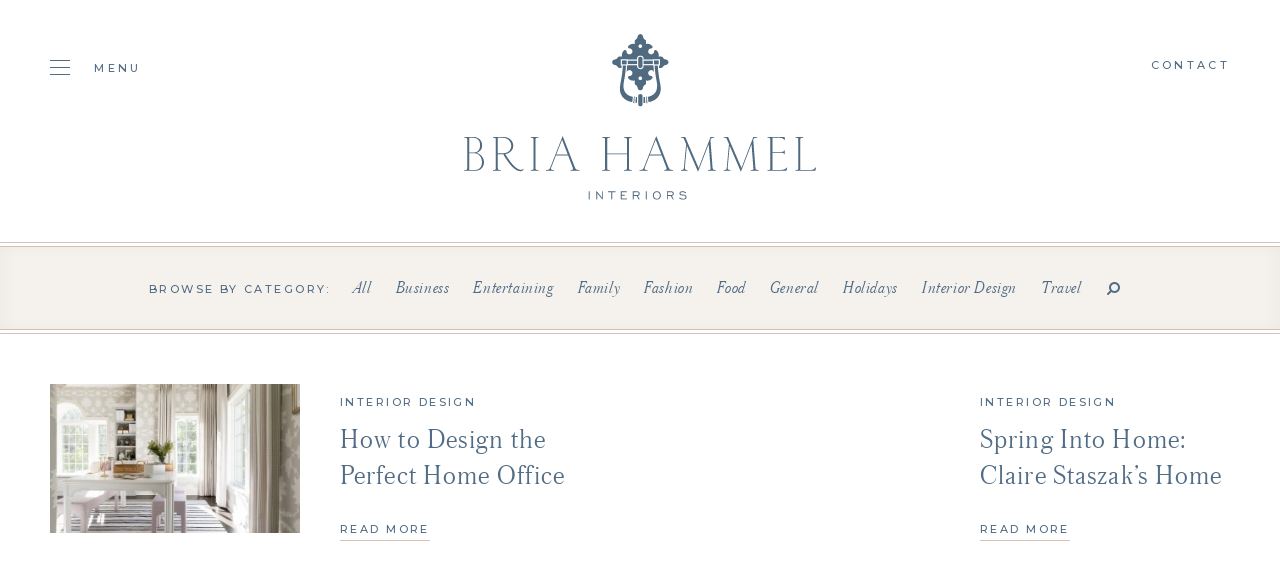

--- FILE ---
content_type: text/html; charset=UTF-8
request_url: https://briahammelinteriors.com/tag/designer-home-tour/
body_size: 4959
content:
<!doctype html><html lang="en"><head><meta charset="utf-8"><link media="all" href="https://briahammelinteriors.com/wp-content/cache/autoptimize/css/autoptimize_0319c3d2521bde3811821dffd9aebd75.css" rel="stylesheet"><link media="screen" href="https://briahammelinteriors.com/wp-content/cache/autoptimize/css/autoptimize_c373ff8496d24b4d524560b2d315e9d1.css" rel="stylesheet"><title>Designer Home Tour Archives | Bria Hammel Interiors</title><meta name="viewport" content="width=device-width, initial-scale=1, maximum-scale=1, user-scalable=0"> <noscript><style type="text/css">#overlay{display:none}</style></noscript><link rel="stylesheet" href="//fonts.googleapis.com/css?family=Montserrat:400,500"><link rel="stylesheet" href="//maxcdn.bootstrapcdn.com/font-awesome/4.7.0/css/font-awesome.min.css"><meta name='robots' content='index, follow, max-image-preview:large, max-snippet:-1, max-video-preview:-1' /><link rel="canonical" href="https://briahammelinteriors.com/tag/designer-home-tour/" /><meta property="og:locale" content="en_US" /><meta property="og:type" content="article" /><meta property="og:title" content="Designer Home Tour Archives | Bria Hammel Interiors" /><meta property="og:url" content="https://briahammelinteriors.com/tag/designer-home-tour/" /><meta property="og:site_name" content="Bria Hammel Interiors" /><meta property="og:image" content="https://briahammelinteriors.com/wp-content/uploads/2019/05/og.jpg" /><meta property="og:image:width" content="1200" /><meta property="og:image:height" content="600" /><meta property="og:image:type" content="image/jpeg" /><meta name="twitter:card" content="summary_large_image" /> <script type="application/ld+json" class="yoast-schema-graph">{"@context":"https://schema.org","@graph":[{"@type":"CollectionPage","@id":"https://briahammelinteriors.com/tag/designer-home-tour/","url":"https://briahammelinteriors.com/tag/designer-home-tour/","name":"Designer Home Tour Archives | Bria Hammel Interiors","isPartOf":{"@id":"https://briahammelinteriors.com/#website"},"primaryImageOfPage":{"@id":"https://briahammelinteriors.com/tag/designer-home-tour/#primaryimage"},"image":{"@id":"https://briahammelinteriors.com/tag/designer-home-tour/#primaryimage"},"thumbnailUrl":"https://briahammelinteriors.com/wp-content/uploads/2020/06/Wheat73.jpg","breadcrumb":{"@id":"https://briahammelinteriors.com/tag/designer-home-tour/#breadcrumb"},"inLanguage":"en-US"},{"@type":"ImageObject","inLanguage":"en-US","@id":"https://briahammelinteriors.com/tag/designer-home-tour/#primaryimage","url":"https://briahammelinteriors.com/wp-content/uploads/2020/06/Wheat73.jpg","contentUrl":"https://briahammelinteriors.com/wp-content/uploads/2020/06/Wheat73.jpg","width":1024,"height":683},{"@type":"BreadcrumbList","@id":"https://briahammelinteriors.com/tag/designer-home-tour/#breadcrumb","itemListElement":[{"@type":"ListItem","position":1,"name":"Home","item":"https://briahammelinteriors.com/"},{"@type":"ListItem","position":2,"name":"Designer Home Tour"}]},{"@type":"WebSite","@id":"https://briahammelinteriors.com/#website","url":"https://briahammelinteriors.com/","name":"Bria Hammel Interiors","description":"","publisher":{"@id":"https://briahammelinteriors.com/#organization"},"potentialAction":[{"@type":"SearchAction","target":{"@type":"EntryPoint","urlTemplate":"https://briahammelinteriors.com/?s={search_term_string}"},"query-input":{"@type":"PropertyValueSpecification","valueRequired":true,"valueName":"search_term_string"}}],"inLanguage":"en-US"},{"@type":"Organization","@id":"https://briahammelinteriors.com/#organization","name":"Bria Hammel Interiors","url":"https://briahammelinteriors.com/","logo":{"@type":"ImageObject","inLanguage":"en-US","@id":"https://briahammelinteriors.com/#/schema/logo/image/","url":"https://briahammelinteriors.com/wp-content/uploads/2019/05/logo.png","contentUrl":"https://briahammelinteriors.com/wp-content/uploads/2019/05/logo.png","width":353,"height":166,"caption":"Bria Hammel Interiors"},"image":{"@id":"https://briahammelinteriors.com/#/schema/logo/image/"},"sameAs":["https://www.facebook.com/BriaHammelInteriors/","https://instagram.com/briahammelinteriors/","https://www.pinterest.com/BriaHammel/"]}]}</script> <link rel='dns-prefetch' href='//static.klaviyo.com' /><link rel="alternate" type="application/rss+xml" title="Bria Hammel Interiors &raquo; Designer Home Tour Tag Feed" href="https://briahammelinteriors.com/tag/designer-home-tour/feed/" /> <script type="text/javascript" src="https://briahammelinteriors.com/wp-includes/js/jquery/jquery.min.js?ver=3.7.1" id="jquery-core-js"></script> <script type="text/javascript" src="https://briahammelinteriors.com/wp-includes/js/jquery/jquery-migrate.min.js?ver=3.4.1" id="jquery-migrate-js"></script> <link rel="https://api.w.org/" href="https://briahammelinteriors.com/wp-json/" /><link rel="alternate" title="JSON" type="application/json" href="https://briahammelinteriors.com/wp-json/wp/v2/tags/1035" /><link rel="EditURI" type="application/rsd+xml" title="RSD" href="https://briahammelinteriors.com/xmlrpc.php?rsd" /><meta name="generator" content="WordPress 6.8.3" /><link rel="icon" href="https://briahammelinteriors.com/wp-content/uploads/2019/05/cropped-door-knocker-32x32.jpg" sizes="32x32" /><link rel="icon" href="https://briahammelinteriors.com/wp-content/uploads/2019/05/cropped-door-knocker-192x192.jpg" sizes="192x192" /><link rel="apple-touch-icon" href="https://briahammelinteriors.com/wp-content/uploads/2019/05/cropped-door-knocker-180x180.jpg" /><meta name="msapplication-TileImage" content="https://briahammelinteriors.com/wp-content/uploads/2019/05/cropped-door-knocker-270x270.jpg" /> <script src="//ajax.googleapis.com/ajax/libs/jquery/1.12.4/jquery.min.js"></script> <script>window.jQuery || document.write('<script src="https://briahammelinteriors.com/wp-content/themes/bhi/js/jquery-1.12.4.min.js"><\/script>')</script> <script src="https://kit.fontawesome.com/9a71a2c1ee.js" crossorigin="anonymous"></script>  <script async src="https://www.googletagmanager.com/gtag/js?id=UA-142671235-1"></script> <script>window.dataLayer = window.dataLayer || [];
  function gtag(){dataLayer.push(arguments);}
  gtag('js', new Date());

  gtag('config', 'UA-142671235-1');</script>  <script>!function(f,b,e,v,n,t,s)
{if(f.fbq)return;n=f.fbq=function(){n.callMethod?
n.callMethod.apply(n,arguments):n.queue.push(arguments)};
if(!f._fbq)f._fbq=n;n.push=n;n.loaded=!0;n.version='2.0';
n.queue=[];t=b.createElement(e);t.async=!0;
t.src=v;s=b.getElementsByTagName(e)[0];
s.parentNode.insertBefore(t,s)}(window,document,'script',
'https://connect.facebook.net/en_US/fbevents.js');
fbq('init', '433413667484291');
fbq('track', 'PageView');</script> <noscript> <img height="1" width="1"
src="https://www.facebook.com/tr?id=433413667484291&ev=PageView(44 B)https://www.facebook.com/tr?id=433413667484291&ev=PageView&noscript=1"/> </noscript></head><body><div id="overlay"></div><div id="header"><div class="wrapper montserrat_medium"><div class="cols hide_768"><div class="col one-fifth"> <a href="#" class="toggle"> <span class="hamburger"> <span class="hamburger-box"> <span class="hamburger-inner"></span> </span> </span> <span>Menu</span> </a></div><div class="col three-fifths centertext"><h1>Bria Hammel Interiors</h1> <a href="https://briahammelinteriors.com"><img src="https://briahammelinteriors.com/wp-content/themes/bhi/img/logo.svg" alt="Bria Hammel Interiors" /></a></div><div class="col one-fifth text-right"> <a href="https://briahammelinteriors.com/contact">Contact</a></p></div></div><div class="show_768"><div class="table"><div class="cell"> <img src="https://briahammelinteriors.com/wp-content/themes/bhi/img/logo-mark.svg" alt="Bria Hammel Interiors" /></div><div class="cell logo centertext"> <a href="https://briahammelinteriors.com"><img src="https://briahammelinteriors.com/wp-content/themes/bhi/img/logo-mobile.svg" alt="Bria Hammel Interiors" /></a></div><div class="cell text-right"> <a href="#" class="toggle"> <span class="hamburger"> <span class="hamburger-box"> <span class="hamburger-inner"></span> </span> </span> </a></div></div></div></div></div><div id="blog"><div class="pagenav"><div class="wrapper centertext"> <span class="montserrat_medium">Browse by category:</span><ul class="austin_light"><li><a href="https://briahammelinteriors.com/blog/">All</a></li><li><a href="https://briahammelinteriors.com/category/business/">Business</a></li><li><a href="https://briahammelinteriors.com/category/entertaining/">Entertaining</a></li><li><a href="https://briahammelinteriors.com/category/family/">Family</a></li><li><a href="https://briahammelinteriors.com/category/fashion/">Fashion</a></li><li><a href="https://briahammelinteriors.com/category/entertaining/food/">Food</a></li><li><a href="https://briahammelinteriors.com/category/general/">General</a></li><li><a href="https://briahammelinteriors.com/category/holidays/">Holidays</a></li><li><a href="https://briahammelinteriors.com/category/briahammelinteriordesign/">Interior Design</a></li><li><a href="https://briahammelinteriors.com/category/travel-blog/">Travel</a></li><li><a href="#" class="toggle_search"><i class="fa fa-search fa-flip-horizontal"></i></a></li></ul><div class="search" style="display:none;"><form role="search" method="get" id="searchform" action="https://briahammelinteriors.com"> <input type="text" name="s" id="s" value="Search..." onblur="if(this.value == '') { this.value='Search...'}" onfocus="if (this.value == 'Search...') {this.value=''}" class="austin_light"> <input type="submit" value="Search" class="montserrat_medium" /></form></div></div></div><div class="grid"><div class="wrapper"><div class="cols"><div class="col one-half"><div class="item clearfix"><div class="floatleft"> <a href="https://briahammelinteriors.com/2020/06/30/how-to-design-the-perfect-home-office/" class="thumb"><img src="https://briahammelinteriors.com/wp-content/uploads/2020/06/Wheat73-295x176.jpg" alt="" /></a></div><div class="floatright"><div class="category montserrat_medium"><a href="https://briahammelinteriors.com/category/briahammelinteriordesign">Interior Design</a></div><div class="title austin_light"><a href="https://briahammelinteriors.com/2020/06/30/how-to-design-the-perfect-home-office/">How to Design the Perfect Home Office</a></div> <a href="https://briahammelinteriors.com/2020/06/30/how-to-design-the-perfect-home-office/" class="textlink">Read More</a></div></div></div><div class="col one-half"><div class="item clearfix"><div class="floatleft"></div><div class="floatright"><div class="category montserrat_medium"><a href="https://briahammelinteriors.com/category/briahammelinteriordesign">Interior Design</a></div><div class="title austin_light"><a href="https://briahammelinteriors.com/2017/04/28/spring-home-claire-staszaks-home/">Spring Into Home: Claire Staszak&#8217;s Home</a></div> <a href="https://briahammelinteriors.com/2017/04/28/spring-home-claire-staszaks-home/" class="textlink">Read More</a></div></div></div></div></div></div><div class="postnav"><div class="wrapper austin_light clearfix"><div class="floatleft prev"></div><div class="floatright next text-right"></div></div></div><div class="text_callout"><div class="wrapper centertext"><p class="austin_light">Inspired? We can help you bring any space to life.<br /> It all starts with a conversation.</p> <a href="https://briahammelinteriors.com/contact/" class="button white">Get Started</a></div></div></div><div id="newsletter"><div class="wrapper centertext"><div class="heading montserrat_medium"> Join The List</div><div class="formwrap"><form id="newsletter_form" class="contact-form" action="//manage.kmail-lists.com/subscriptions/subscribe" data-ajax-submit="//manage.kmail-lists.com/ajax/subscriptions/subscribe" method="GET" target="_blank" novalidate autocomplete="off"> <input type="hidden" name="g" value="VnA7h9"> <input type="text" name="email" value="Email Address" class="austin_light" onblur="if(this.value == '') { this.value='Email Address'}" onfocus="if (this.value == 'Email Address') {this.value=''}" /> <input type="submit" value="Submit" class="montserrat_medium" /><div class="klaviyo_messages" style="text-align:left;"><div class="success_message" style="display:none; padding-bottom:8px; font-size:12px; color:#516C84;"></div><div class="error_message" style="display:none; padding-bottom:8px; font-size:12px; color:#516C84;"></div></div></form></div></div></div><div id="footer"><div class="wrapper"><div class="cols centertext"><div class="col one-third show_1024"> <img src="https://briahammelinteriors.com/wp-content/themes/bhi/img/monogram.svg" alt="Bria Hammel Interiors" /><p class="montserrat_medium nomarg">750 Main Street Suite 214<br /> Mendota Heights, MN 55118</p></div><div class="col one-third"><h3>Inquire</h3><p class="montserrat_medium nomarg"> <a href="mailto:hel&#108;&#111;&#64;&#98;&#114;&#105;a&#104;&#97;&#109;mel&#105;n&#116;&#101;rio&#114;s&#46;&#99;&#111;m">he&#108;&#108;o&#64;&#98;&#114;&#105;aham&#109;&#101;&#108;i&#110;&#116;&#101;&#114;&#105;ors.co&#109;</a><br /> +1 (651) 688 1121<br /></p></div><div class="col one-third hide_1024"> <img src="https://briahammelinteriors.com/wp-content/themes/bhi/img/monogram.svg" alt="Bria Hammel Interiors" /><p class="montserrat_medium nomarg">750 Main Street Suite 214<br /> Mendota Heights, MN 55118</p></div><div class="col one-third"><h3>Follow</h3><div class="social"><ul id="menu-social-menu" class=""><li id="menu-item-39" class="menu-item menu-item-type-custom menu-item-object-custom menu-item-39"><a target="_blank" href="https://www.facebook.com/BriaHammelInteriors/"><i class="fa-brands fa-facebook"></i></a></li><li id="menu-item-40" class="menu-item menu-item-type-custom menu-item-object-custom menu-item-40"><a target="_blank" href="https://instagram.com/briahammelinteriors/"><i class="fa-brands fa-instagram"></i></a></li><li id="menu-item-41" class="menu-item menu-item-type-custom menu-item-object-custom menu-item-41"><a target="_blank" href="https://www.pinterest.com/BriaHammel/"><i class="fa-brands fa-pinterest"></i></a></li><li id="menu-item-42" class="menu-item menu-item-type-custom menu-item-object-custom menu-item-42"><a target="_blank" href="http://www.houzz.com/pro/briahammelinteriors"><i class="fa-brands fa-houzz"></i></a></li><li id="menu-item-24738" class="menu-item menu-item-type-custom menu-item-object-custom menu-item-24738"><a href="https://www.tiktok.com/@briahammelinteriors"><i class="fa-brands fa-tiktok"></i></a></li></ul></div><p class="montserrat_medium nomarg">&copy; 2026 Bria Hammel Interiors</p></div></div></div></div><div id="nav"> <a href="#" class="toggle montserrat_medium"> <span class="hamburger is-active"> <span class="hamburger-box"> <span class="hamburger-inner"></span> </span> </span> Close </a><div class="inner"><div class="scrollbar-inner"><div class="table"><div class="cell"><ul id="menu-main-menu" class="austin_light"><li id="menu-item-25" class="menu-item menu-item-type-post_type menu-item-object-page menu-item-25"><a href="https://briahammelinteriors.com/our-team/">Our Team</a></li><li id="menu-item-26" class="menu-item menu-item-type-post_type menu-item-object-page menu-item-26"><a href="https://briahammelinteriors.com/portfolio/">Portfolio</a></li><li id="menu-item-27" class="menu-item menu-item-type-post_type menu-item-object-page menu-item-27"><a href="https://briahammelinteriors.com/services/">Services</a></li><li id="menu-item-28511" class="menu-item menu-item-type-custom menu-item-object-custom menu-item-28511"><a href="https://briahammelinteriors.substack.com/">Journal</a></li><li id="menu-item-26475" class="menu-item menu-item-type-post_type menu-item-object-page menu-item-26475"><a href="https://briahammelinteriors.com/careers/">Hiring</a></li><li id="menu-item-26499" class="menu-item menu-item-type-post_type menu-item-object-page menu-item-26499"><a href="https://briahammelinteriors.com/collaborations/">Collaborations</a></li><li id="menu-item-30" class="menu-item menu-item-type-post_type menu-item-object-page menu-item-30"><a href="https://briahammelinteriors.com/giftguides/">Shop</a></li><li id="menu-item-24201" class="menu-item menu-item-type-custom menu-item-object-custom menu-item-24201"><a href="https://www.theexpert.com/expert/briahammel">The Expert</a></li><li id="menu-item-28517" class="menu-item menu-item-type-post_type menu-item-object-page current_page_parent menu-item-28517"><a href="https://briahammelinteriors.com/blog/">Blog Archive</a></li><li id="menu-item-31" class="menu-item menu-item-type-post_type menu-item-object-page menu-item-31"><a href="https://briahammelinteriors.com/contact/">Contact</a></li></ul><div class="sister"> <span class="montserrat_medium">Shop Our Sister Company</span> <a href="https://brookeandlou.com/" target="_blank"><img src="https://briahammelinteriors.com/wp-content/themes/bhi/img/brooke-and-lou.svg" alt="Brooke & Lou" /></a></div></div></div></div></div></div><div id="sticky"><div class="wrapper"><div class="table montserrat_medium"><div class="cell"> <a href="https://briahammelinteriors.com"><img src="https://briahammelinteriors.com/wp-content/themes/bhi/img/monogram.svg" alt="Bria Hammel Interiors" /></a></div><div class="cell centertext"><ul id="menu-sticky-menu" class=""><li id="menu-item-32" class="menu-item menu-item-type-post_type menu-item-object-page menu-item-32"><a href="https://briahammelinteriors.com/our-team/">Our Team</a></li><li id="menu-item-33" class="menu-item menu-item-type-post_type menu-item-object-page menu-item-33"><a href="https://briahammelinteriors.com/portfolio/">Portfolio</a></li><li id="menu-item-34" class="menu-item menu-item-type-post_type menu-item-object-page menu-item-34"><a href="https://briahammelinteriors.com/services/">Services</a></li><li id="menu-item-28512" class="menu-item menu-item-type-custom menu-item-object-custom menu-item-28512"><a href="https://briahammelinteriors.substack.com/">Journal</a></li><li id="menu-item-22617" class="menu-item menu-item-type-post_type menu-item-object-page menu-item-22617"><a href="https://briahammelinteriors.com/careers/">Hiring</a></li><li id="menu-item-36" class="menu-item menu-item-type-post_type menu-item-object-page current_page_parent menu-item-36"><a href="https://briahammelinteriors.com/blog/">Blog</a></li><li id="menu-item-24202" class="menu-item menu-item-type-custom menu-item-object-custom menu-item-24202"><a href="https://www.theexpert.com/expert/briahammel">The Expert</a></li><li id="menu-item-37" class="menu-item menu-item-type-post_type menu-item-object-page menu-item-37"><a href="https://briahammelinteriors.com/giftguides/">Shop</a></li><li id="menu-item-38" class="menu-item menu-item-type-post_type menu-item-object-page menu-item-38"><a href="https://briahammelinteriors.com/contact/">Contact</a></li></ul></div><div class="cell text-right"> <a href="https://brookeandlou.com/" target="_blank">Brooke &amp; Lou</a></div></div></div></div> <script src="https://briahammelinteriors.com/wp-content/themes/bhi/js/jquery.scrollbar.min.js"></script> <script src="https://briahammelinteriors.com/wp-content/themes/bhi/js/jquery.cycle2.min.js"></script> <script src="https://briahammelinteriors.com/wp-content/themes/bhi/js/jquery.cycle2.swipe.min.js"></script> <script src="https://briahammelinteriors.com/wp-content/themes/bhi/js/slick.js"></script> <script src="https://briahammelinteriors.com/wp-content/themes/bhi/js/parallax.min.js"></script> <script src="https://briahammelinteriors.com/wp-content/themes/bhi/js/jquery.paroller.min.js"></script> <script src="https://briahammelinteriors.com/wp-content/themes/bhi/js/imagesloaded.pkgd.min.js"></script> <script src="https://briahammelinteriors.com/wp-content/themes/bhi/js/isotope.pkgd.min.js"></script> <script src="https://briahammelinteriors.com/wp-content/themes/bhi/js/infinite-scroll.pkgd.min.js"></script> <script src="https://briahammelinteriors.com/wp-content/themes/bhi/js/jquery.validate.min.js"></script> <script src="https://briahammelinteriors.com/wp-content/themes/bhi/js/magnific-popup.min.js"></script> <script src="https://briahammelinteriors.com/wp-content/themes/bhi/js/scripts.js"></script> <script async type="text/javascript" src="https://static.klaviyo.com/onsite/js/klaviyo.js?company_id=WprLtn"></script>  <script type="text/javascript" src="//www.klaviyo.com/media/js/public/klaviyo_subscribe.js"></script> <script type="text/javascript">KlaviyoSubscribe.attachToForms('#newsletter_form', {
	success_message: 'Thank you for subscribing!',
	  extra_properties: {
	  $source: 'BHI Website Form'
	}
  });</script>  <script type="speculationrules">{"prefetch":[{"source":"document","where":{"and":[{"href_matches":"\/*"},{"not":{"href_matches":["\/wp-*.php","\/wp-admin\/*","\/wp-content\/uploads\/*","\/wp-content\/*","\/wp-content\/plugins\/*","\/wp-content\/themes\/bhi\/*","\/*\\?(.+)"]}},{"not":{"selector_matches":"a[rel~=\"nofollow\"]"}},{"not":{"selector_matches":".no-prefetch, .no-prefetch a"}}]},"eagerness":"conservative"}]}</script> <script async src='//static.klaviyo.com/onsite/js/WprLtn/klaviyo.js?ver=3.7.2'></script><script type="text/javascript" id="eic_public-js-extra">var eic_public = {"responsive_breakpoint":"300","responsive_layout":""};</script> <script type="text/javascript" src="https://briahammelinteriors.com/wp-content/plugins/easy-image-collage/js/public.js?ver=1.13.6" id="eic_public-js"></script> <script type="text/javascript" id="kl-identify-browser-js-extra">var klUser = {"current_user_email":"","commenter_email":""};</script> <script type="text/javascript" src="https://briahammelinteriors.com/wp-content/plugins/klaviyo/inc/js/kl-identify-browser.js?ver=3.7.2" id="kl-identify-browser-js"></script> </body></html><!-- Cache Enabler by KeyCDN @ Mon, 12 Jan 2026 16:54:01 GMT (https-index.html) -->